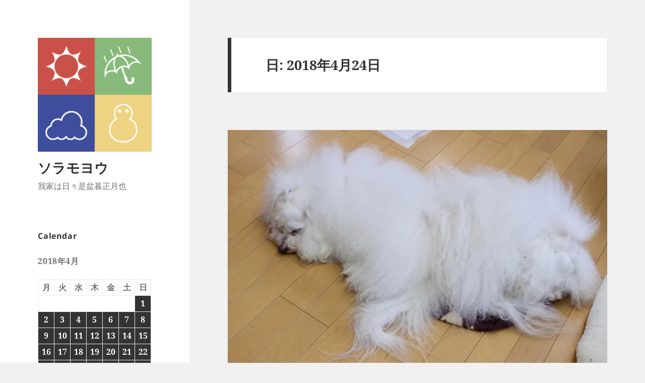

--- FILE ---
content_type: text/html; charset=UTF-8
request_url: https://solamoyo.pinaboss.net/2018/04/24/
body_size: 15003
content:
<!DOCTYPE html>
<html lang="ja" class="no-js">
<head>
	<meta charset="UTF-8">
	<meta name="viewport" content="width=device-width">
	<link rel="profile" href="https://gmpg.org/xfn/11">
	<link rel="pingback" href="https://solamoyo.pinaboss.net/xmlrpc.php">
	<!--[if lt IE 9]>
	<script src="https://solamoyo.pinaboss.net/wp-content/themes/twentyfifteen/js/html5.js?ver=3.7.0"></script>
	<![endif]-->
	<script>(function(html){html.className = html.className.replace(/\bno-js\b/,'js')})(document.documentElement);</script>
<title>2018年4月24日 &#8211; ソラモヨウ</title>
<meta name='robots' content='max-image-preview:large' />
<link rel='dns-prefetch' href='//webfonts.xserver.jp' />
<link rel='dns-prefetch' href='//secure.gravatar.com' />
<link rel='dns-prefetch' href='//stats.wp.com' />
<link rel='dns-prefetch' href='//v0.wordpress.com' />
<link rel='dns-prefetch' href='//widgets.wp.com' />
<link rel='dns-prefetch' href='//s0.wp.com' />
<link rel='dns-prefetch' href='//0.gravatar.com' />
<link rel='dns-prefetch' href='//1.gravatar.com' />
<link rel='dns-prefetch' href='//2.gravatar.com' />
<link rel='dns-prefetch' href='//i0.wp.com' />
<link rel="alternate" type="application/rss+xml" title="ソラモヨウ &raquo; フィード" href="https://solamoyo.pinaboss.net/feed/" />
<link rel="alternate" type="application/rss+xml" title="ソラモヨウ &raquo; コメントフィード" href="https://solamoyo.pinaboss.net/comments/feed/" />
<style id='wp-img-auto-sizes-contain-inline-css'>
img:is([sizes=auto i],[sizes^="auto," i]){contain-intrinsic-size:3000px 1500px}
/*# sourceURL=wp-img-auto-sizes-contain-inline-css */
</style>
<link rel='stylesheet' id='twentyfifteen-jetpack-css' href='https://solamoyo.pinaboss.net/wp-content/plugins/jetpack/modules/theme-tools/compat/twentyfifteen.css?ver=12.1.2' media='all' />
<link rel='stylesheet' id='sbi_styles-css' href='https://solamoyo.pinaboss.net/wp-content/plugins/instagram-feed/css/sbi-styles.min.css?ver=6.1.5' media='all' />
<style id='wp-emoji-styles-inline-css'>

	img.wp-smiley, img.emoji {
		display: inline !important;
		border: none !important;
		box-shadow: none !important;
		height: 1em !important;
		width: 1em !important;
		margin: 0 0.07em !important;
		vertical-align: -0.1em !important;
		background: none !important;
		padding: 0 !important;
	}
/*# sourceURL=wp-emoji-styles-inline-css */
</style>
<style id='wp-block-library-inline-css'>
:root{--wp-block-synced-color:#7a00df;--wp-block-synced-color--rgb:122,0,223;--wp-bound-block-color:var(--wp-block-synced-color);--wp-editor-canvas-background:#ddd;--wp-admin-theme-color:#007cba;--wp-admin-theme-color--rgb:0,124,186;--wp-admin-theme-color-darker-10:#006ba1;--wp-admin-theme-color-darker-10--rgb:0,107,160.5;--wp-admin-theme-color-darker-20:#005a87;--wp-admin-theme-color-darker-20--rgb:0,90,135;--wp-admin-border-width-focus:2px}@media (min-resolution:192dpi){:root{--wp-admin-border-width-focus:1.5px}}.wp-element-button{cursor:pointer}:root .has-very-light-gray-background-color{background-color:#eee}:root .has-very-dark-gray-background-color{background-color:#313131}:root .has-very-light-gray-color{color:#eee}:root .has-very-dark-gray-color{color:#313131}:root .has-vivid-green-cyan-to-vivid-cyan-blue-gradient-background{background:linear-gradient(135deg,#00d084,#0693e3)}:root .has-purple-crush-gradient-background{background:linear-gradient(135deg,#34e2e4,#4721fb 50%,#ab1dfe)}:root .has-hazy-dawn-gradient-background{background:linear-gradient(135deg,#faaca8,#dad0ec)}:root .has-subdued-olive-gradient-background{background:linear-gradient(135deg,#fafae1,#67a671)}:root .has-atomic-cream-gradient-background{background:linear-gradient(135deg,#fdd79a,#004a59)}:root .has-nightshade-gradient-background{background:linear-gradient(135deg,#330968,#31cdcf)}:root .has-midnight-gradient-background{background:linear-gradient(135deg,#020381,#2874fc)}:root{--wp--preset--font-size--normal:16px;--wp--preset--font-size--huge:42px}.has-regular-font-size{font-size:1em}.has-larger-font-size{font-size:2.625em}.has-normal-font-size{font-size:var(--wp--preset--font-size--normal)}.has-huge-font-size{font-size:var(--wp--preset--font-size--huge)}.has-text-align-center{text-align:center}.has-text-align-left{text-align:left}.has-text-align-right{text-align:right}.has-fit-text{white-space:nowrap!important}#end-resizable-editor-section{display:none}.aligncenter{clear:both}.items-justified-left{justify-content:flex-start}.items-justified-center{justify-content:center}.items-justified-right{justify-content:flex-end}.items-justified-space-between{justify-content:space-between}.screen-reader-text{border:0;clip-path:inset(50%);height:1px;margin:-1px;overflow:hidden;padding:0;position:absolute;width:1px;word-wrap:normal!important}.screen-reader-text:focus{background-color:#ddd;clip-path:none;color:#444;display:block;font-size:1em;height:auto;left:5px;line-height:normal;padding:15px 23px 14px;text-decoration:none;top:5px;width:auto;z-index:100000}html :where(.has-border-color){border-style:solid}html :where([style*=border-top-color]){border-top-style:solid}html :where([style*=border-right-color]){border-right-style:solid}html :where([style*=border-bottom-color]){border-bottom-style:solid}html :where([style*=border-left-color]){border-left-style:solid}html :where([style*=border-width]){border-style:solid}html :where([style*=border-top-width]){border-top-style:solid}html :where([style*=border-right-width]){border-right-style:solid}html :where([style*=border-bottom-width]){border-bottom-style:solid}html :where([style*=border-left-width]){border-left-style:solid}html :where(img[class*=wp-image-]){height:auto;max-width:100%}:where(figure){margin:0 0 1em}html :where(.is-position-sticky){--wp-admin--admin-bar--position-offset:var(--wp-admin--admin-bar--height,0px)}@media screen and (max-width:600px){html :where(.is-position-sticky){--wp-admin--admin-bar--position-offset:0px}}
.has-text-align-justify{text-align:justify;}

/*# sourceURL=wp-block-library-inline-css */
</style><style id='global-styles-inline-css'>
:root{--wp--preset--aspect-ratio--square: 1;--wp--preset--aspect-ratio--4-3: 4/3;--wp--preset--aspect-ratio--3-4: 3/4;--wp--preset--aspect-ratio--3-2: 3/2;--wp--preset--aspect-ratio--2-3: 2/3;--wp--preset--aspect-ratio--16-9: 16/9;--wp--preset--aspect-ratio--9-16: 9/16;--wp--preset--color--black: #000000;--wp--preset--color--cyan-bluish-gray: #abb8c3;--wp--preset--color--white: #fff;--wp--preset--color--pale-pink: #f78da7;--wp--preset--color--vivid-red: #cf2e2e;--wp--preset--color--luminous-vivid-orange: #ff6900;--wp--preset--color--luminous-vivid-amber: #fcb900;--wp--preset--color--light-green-cyan: #7bdcb5;--wp--preset--color--vivid-green-cyan: #00d084;--wp--preset--color--pale-cyan-blue: #8ed1fc;--wp--preset--color--vivid-cyan-blue: #0693e3;--wp--preset--color--vivid-purple: #9b51e0;--wp--preset--color--dark-gray: #111;--wp--preset--color--light-gray: #f1f1f1;--wp--preset--color--yellow: #f4ca16;--wp--preset--color--dark-brown: #352712;--wp--preset--color--medium-pink: #e53b51;--wp--preset--color--light-pink: #ffe5d1;--wp--preset--color--dark-purple: #2e2256;--wp--preset--color--purple: #674970;--wp--preset--color--blue-gray: #22313f;--wp--preset--color--bright-blue: #55c3dc;--wp--preset--color--light-blue: #e9f2f9;--wp--preset--gradient--vivid-cyan-blue-to-vivid-purple: linear-gradient(135deg,rgb(6,147,227) 0%,rgb(155,81,224) 100%);--wp--preset--gradient--light-green-cyan-to-vivid-green-cyan: linear-gradient(135deg,rgb(122,220,180) 0%,rgb(0,208,130) 100%);--wp--preset--gradient--luminous-vivid-amber-to-luminous-vivid-orange: linear-gradient(135deg,rgb(252,185,0) 0%,rgb(255,105,0) 100%);--wp--preset--gradient--luminous-vivid-orange-to-vivid-red: linear-gradient(135deg,rgb(255,105,0) 0%,rgb(207,46,46) 100%);--wp--preset--gradient--very-light-gray-to-cyan-bluish-gray: linear-gradient(135deg,rgb(238,238,238) 0%,rgb(169,184,195) 100%);--wp--preset--gradient--cool-to-warm-spectrum: linear-gradient(135deg,rgb(74,234,220) 0%,rgb(151,120,209) 20%,rgb(207,42,186) 40%,rgb(238,44,130) 60%,rgb(251,105,98) 80%,rgb(254,248,76) 100%);--wp--preset--gradient--blush-light-purple: linear-gradient(135deg,rgb(255,206,236) 0%,rgb(152,150,240) 100%);--wp--preset--gradient--blush-bordeaux: linear-gradient(135deg,rgb(254,205,165) 0%,rgb(254,45,45) 50%,rgb(107,0,62) 100%);--wp--preset--gradient--luminous-dusk: linear-gradient(135deg,rgb(255,203,112) 0%,rgb(199,81,192) 50%,rgb(65,88,208) 100%);--wp--preset--gradient--pale-ocean: linear-gradient(135deg,rgb(255,245,203) 0%,rgb(182,227,212) 50%,rgb(51,167,181) 100%);--wp--preset--gradient--electric-grass: linear-gradient(135deg,rgb(202,248,128) 0%,rgb(113,206,126) 100%);--wp--preset--gradient--midnight: linear-gradient(135deg,rgb(2,3,129) 0%,rgb(40,116,252) 100%);--wp--preset--gradient--dark-gray-gradient-gradient: linear-gradient(90deg, rgba(17,17,17,1) 0%, rgba(42,42,42,1) 100%);--wp--preset--gradient--light-gray-gradient: linear-gradient(90deg, rgba(241,241,241,1) 0%, rgba(215,215,215,1) 100%);--wp--preset--gradient--white-gradient: linear-gradient(90deg, rgba(255,255,255,1) 0%, rgba(230,230,230,1) 100%);--wp--preset--gradient--yellow-gradient: linear-gradient(90deg, rgba(244,202,22,1) 0%, rgba(205,168,10,1) 100%);--wp--preset--gradient--dark-brown-gradient: linear-gradient(90deg, rgba(53,39,18,1) 0%, rgba(91,67,31,1) 100%);--wp--preset--gradient--medium-pink-gradient: linear-gradient(90deg, rgba(229,59,81,1) 0%, rgba(209,28,51,1) 100%);--wp--preset--gradient--light-pink-gradient: linear-gradient(90deg, rgba(255,229,209,1) 0%, rgba(255,200,158,1) 100%);--wp--preset--gradient--dark-purple-gradient: linear-gradient(90deg, rgba(46,34,86,1) 0%, rgba(66,48,123,1) 100%);--wp--preset--gradient--purple-gradient: linear-gradient(90deg, rgba(103,73,112,1) 0%, rgba(131,93,143,1) 100%);--wp--preset--gradient--blue-gray-gradient: linear-gradient(90deg, rgba(34,49,63,1) 0%, rgba(52,75,96,1) 100%);--wp--preset--gradient--bright-blue-gradient: linear-gradient(90deg, rgba(85,195,220,1) 0%, rgba(43,180,211,1) 100%);--wp--preset--gradient--light-blue-gradient: linear-gradient(90deg, rgba(233,242,249,1) 0%, rgba(193,218,238,1) 100%);--wp--preset--font-size--small: 13px;--wp--preset--font-size--medium: 20px;--wp--preset--font-size--large: 36px;--wp--preset--font-size--x-large: 42px;--wp--preset--spacing--20: 0.44rem;--wp--preset--spacing--30: 0.67rem;--wp--preset--spacing--40: 1rem;--wp--preset--spacing--50: 1.5rem;--wp--preset--spacing--60: 2.25rem;--wp--preset--spacing--70: 3.38rem;--wp--preset--spacing--80: 5.06rem;--wp--preset--shadow--natural: 6px 6px 9px rgba(0, 0, 0, 0.2);--wp--preset--shadow--deep: 12px 12px 50px rgba(0, 0, 0, 0.4);--wp--preset--shadow--sharp: 6px 6px 0px rgba(0, 0, 0, 0.2);--wp--preset--shadow--outlined: 6px 6px 0px -3px rgb(255, 255, 255), 6px 6px rgb(0, 0, 0);--wp--preset--shadow--crisp: 6px 6px 0px rgb(0, 0, 0);}:where(.is-layout-flex){gap: 0.5em;}:where(.is-layout-grid){gap: 0.5em;}body .is-layout-flex{display: flex;}.is-layout-flex{flex-wrap: wrap;align-items: center;}.is-layout-flex > :is(*, div){margin: 0;}body .is-layout-grid{display: grid;}.is-layout-grid > :is(*, div){margin: 0;}:where(.wp-block-columns.is-layout-flex){gap: 2em;}:where(.wp-block-columns.is-layout-grid){gap: 2em;}:where(.wp-block-post-template.is-layout-flex){gap: 1.25em;}:where(.wp-block-post-template.is-layout-grid){gap: 1.25em;}.has-black-color{color: var(--wp--preset--color--black) !important;}.has-cyan-bluish-gray-color{color: var(--wp--preset--color--cyan-bluish-gray) !important;}.has-white-color{color: var(--wp--preset--color--white) !important;}.has-pale-pink-color{color: var(--wp--preset--color--pale-pink) !important;}.has-vivid-red-color{color: var(--wp--preset--color--vivid-red) !important;}.has-luminous-vivid-orange-color{color: var(--wp--preset--color--luminous-vivid-orange) !important;}.has-luminous-vivid-amber-color{color: var(--wp--preset--color--luminous-vivid-amber) !important;}.has-light-green-cyan-color{color: var(--wp--preset--color--light-green-cyan) !important;}.has-vivid-green-cyan-color{color: var(--wp--preset--color--vivid-green-cyan) !important;}.has-pale-cyan-blue-color{color: var(--wp--preset--color--pale-cyan-blue) !important;}.has-vivid-cyan-blue-color{color: var(--wp--preset--color--vivid-cyan-blue) !important;}.has-vivid-purple-color{color: var(--wp--preset--color--vivid-purple) !important;}.has-black-background-color{background-color: var(--wp--preset--color--black) !important;}.has-cyan-bluish-gray-background-color{background-color: var(--wp--preset--color--cyan-bluish-gray) !important;}.has-white-background-color{background-color: var(--wp--preset--color--white) !important;}.has-pale-pink-background-color{background-color: var(--wp--preset--color--pale-pink) !important;}.has-vivid-red-background-color{background-color: var(--wp--preset--color--vivid-red) !important;}.has-luminous-vivid-orange-background-color{background-color: var(--wp--preset--color--luminous-vivid-orange) !important;}.has-luminous-vivid-amber-background-color{background-color: var(--wp--preset--color--luminous-vivid-amber) !important;}.has-light-green-cyan-background-color{background-color: var(--wp--preset--color--light-green-cyan) !important;}.has-vivid-green-cyan-background-color{background-color: var(--wp--preset--color--vivid-green-cyan) !important;}.has-pale-cyan-blue-background-color{background-color: var(--wp--preset--color--pale-cyan-blue) !important;}.has-vivid-cyan-blue-background-color{background-color: var(--wp--preset--color--vivid-cyan-blue) !important;}.has-vivid-purple-background-color{background-color: var(--wp--preset--color--vivid-purple) !important;}.has-black-border-color{border-color: var(--wp--preset--color--black) !important;}.has-cyan-bluish-gray-border-color{border-color: var(--wp--preset--color--cyan-bluish-gray) !important;}.has-white-border-color{border-color: var(--wp--preset--color--white) !important;}.has-pale-pink-border-color{border-color: var(--wp--preset--color--pale-pink) !important;}.has-vivid-red-border-color{border-color: var(--wp--preset--color--vivid-red) !important;}.has-luminous-vivid-orange-border-color{border-color: var(--wp--preset--color--luminous-vivid-orange) !important;}.has-luminous-vivid-amber-border-color{border-color: var(--wp--preset--color--luminous-vivid-amber) !important;}.has-light-green-cyan-border-color{border-color: var(--wp--preset--color--light-green-cyan) !important;}.has-vivid-green-cyan-border-color{border-color: var(--wp--preset--color--vivid-green-cyan) !important;}.has-pale-cyan-blue-border-color{border-color: var(--wp--preset--color--pale-cyan-blue) !important;}.has-vivid-cyan-blue-border-color{border-color: var(--wp--preset--color--vivid-cyan-blue) !important;}.has-vivid-purple-border-color{border-color: var(--wp--preset--color--vivid-purple) !important;}.has-vivid-cyan-blue-to-vivid-purple-gradient-background{background: var(--wp--preset--gradient--vivid-cyan-blue-to-vivid-purple) !important;}.has-light-green-cyan-to-vivid-green-cyan-gradient-background{background: var(--wp--preset--gradient--light-green-cyan-to-vivid-green-cyan) !important;}.has-luminous-vivid-amber-to-luminous-vivid-orange-gradient-background{background: var(--wp--preset--gradient--luminous-vivid-amber-to-luminous-vivid-orange) !important;}.has-luminous-vivid-orange-to-vivid-red-gradient-background{background: var(--wp--preset--gradient--luminous-vivid-orange-to-vivid-red) !important;}.has-very-light-gray-to-cyan-bluish-gray-gradient-background{background: var(--wp--preset--gradient--very-light-gray-to-cyan-bluish-gray) !important;}.has-cool-to-warm-spectrum-gradient-background{background: var(--wp--preset--gradient--cool-to-warm-spectrum) !important;}.has-blush-light-purple-gradient-background{background: var(--wp--preset--gradient--blush-light-purple) !important;}.has-blush-bordeaux-gradient-background{background: var(--wp--preset--gradient--blush-bordeaux) !important;}.has-luminous-dusk-gradient-background{background: var(--wp--preset--gradient--luminous-dusk) !important;}.has-pale-ocean-gradient-background{background: var(--wp--preset--gradient--pale-ocean) !important;}.has-electric-grass-gradient-background{background: var(--wp--preset--gradient--electric-grass) !important;}.has-midnight-gradient-background{background: var(--wp--preset--gradient--midnight) !important;}.has-small-font-size{font-size: var(--wp--preset--font-size--small) !important;}.has-medium-font-size{font-size: var(--wp--preset--font-size--medium) !important;}.has-large-font-size{font-size: var(--wp--preset--font-size--large) !important;}.has-x-large-font-size{font-size: var(--wp--preset--font-size--x-large) !important;}
/*# sourceURL=global-styles-inline-css */
</style>

<style id='classic-theme-styles-inline-css'>
/*! This file is auto-generated */
.wp-block-button__link{color:#fff;background-color:#32373c;border-radius:9999px;box-shadow:none;text-decoration:none;padding:calc(.667em + 2px) calc(1.333em + 2px);font-size:1.125em}.wp-block-file__button{background:#32373c;color:#fff;text-decoration:none}
/*# sourceURL=/wp-includes/css/classic-themes.min.css */
</style>
<link rel='stylesheet' id='contact-form-7-css' href='https://solamoyo.pinaboss.net/wp-content/plugins/contact-form-7/includes/css/styles.css?ver=5.7.7' media='all' />
<link rel='stylesheet' id='wpfront-scroll-top-css' href='https://solamoyo.pinaboss.net/wp-content/plugins/wpfront-scroll-top/css/wpfront-scroll-top.min.css?ver=2.0.7.08086' media='all' />
<link rel='stylesheet' id='parent-style-css' href='https://solamoyo.pinaboss.net/wp-content/themes/twentyfifteen/style.css?ver=6.9' media='all' />
<link rel='stylesheet' id='child-style-css' href='https://solamoyo.pinaboss.net/wp-content/themes/twenteyfifteen_child/style.css?ver=1530949518' media='all' />
<link rel='stylesheet' id='twentyfifteen-fonts-css' href='https://solamoyo.pinaboss.net/wp-content/themes/twentyfifteen/assets/fonts/noto-sans-plus-noto-serif-plus-inconsolata.css?ver=20230328' media='all' />
<link rel='stylesheet' id='genericons-css' href='https://solamoyo.pinaboss.net/wp-content/plugins/jetpack/_inc/genericons/genericons/genericons.css?ver=3.1' media='all' />
<link rel='stylesheet' id='twentyfifteen-style-css' href='https://solamoyo.pinaboss.net/wp-content/themes/twenteyfifteen_child/style.css?ver=20230328' media='all' />
<link rel='stylesheet' id='twentyfifteen-block-style-css' href='https://solamoyo.pinaboss.net/wp-content/themes/twentyfifteen/css/blocks.css?ver=20230122' media='all' />
<link rel='stylesheet' id='jetpack_css-css' href='https://solamoyo.pinaboss.net/wp-content/plugins/jetpack/css/jetpack.css?ver=12.1.2' media='all' />
<script src="https://solamoyo.pinaboss.net/wp-includes/js/jquery/jquery.min.js?ver=3.7.1" id="jquery-core-js"></script>
<script src="https://solamoyo.pinaboss.net/wp-includes/js/jquery/jquery-migrate.min.js?ver=3.4.1" id="jquery-migrate-js"></script>
<script src="//webfonts.xserver.jp/js/xserver.js?ver=1.2.4" id="typesquare_std-js"></script>
<link rel="https://api.w.org/" href="https://solamoyo.pinaboss.net/wp-json/" /><link rel="EditURI" type="application/rsd+xml" title="RSD" href="https://solamoyo.pinaboss.net/xmlrpc.php?rsd" />
<meta name="generator" content="WordPress 6.9" />
	<style>img#wpstats{display:none}</style>
		<style>.recentcomments a{display:inline !important;padding:0 !important;margin:0 !important;}</style>
<!-- Jetpack Open Graph Tags -->
<meta property="og:type" content="website" />
<meta property="og:title" content="2018年4月24日 &#8211; ソラモヨウ" />
<meta property="og:site_name" content="ソラモヨウ" />
<meta property="og:image" content="https://i0.wp.com/solamoyo.pinaboss.net/wp-content/uploads/2018/03/cropped-spFavi.png?fit=512%2C512&#038;ssl=1" />
<meta property="og:image:width" content="512" />
<meta property="og:image:height" content="512" />
<meta property="og:image:alt" content="" />
<meta property="og:locale" content="ja_JP" />
<meta name="twitter:creator" content="@pina_boss" />

<!-- End Jetpack Open Graph Tags -->
<link rel="icon" href="https://i0.wp.com/solamoyo.pinaboss.net/wp-content/uploads/2018/03/cropped-spFavi.png?fit=32%2C32&#038;ssl=1" sizes="32x32" />
<link rel="icon" href="https://i0.wp.com/solamoyo.pinaboss.net/wp-content/uploads/2018/03/cropped-spFavi.png?fit=192%2C192&#038;ssl=1" sizes="192x192" />
<link rel="apple-touch-icon" href="https://i0.wp.com/solamoyo.pinaboss.net/wp-content/uploads/2018/03/cropped-spFavi.png?fit=180%2C180&#038;ssl=1" />
<meta name="msapplication-TileImage" content="https://i0.wp.com/solamoyo.pinaboss.net/wp-content/uploads/2018/03/cropped-spFavi.png?fit=270%2C270&#038;ssl=1" />
</head>

<body class="archive date wp-custom-logo wp-embed-responsive wp-theme-twentyfifteen wp-child-theme-twenteyfifteen_child">
<div id="page" class="hfeed site">
	<a class="skip-link screen-reader-text" href="#content">
		コンテンツへスキップ	</a>

	<div id="sidebar" class="sidebar">
		<header id="masthead" class="site-header">
			<div class="site-branding">
				<a href="https://solamoyo.pinaboss.net/" class="custom-logo-link" rel="home"><img width="248" height="248" src="https://i0.wp.com/solamoyo.pinaboss.net/wp-content/uploads/2018/03/cropped-logo4s.png?fit=248%2C248&amp;ssl=1" class="custom-logo" alt="ソラモヨウ" decoding="async" fetchpriority="high" srcset="https://i0.wp.com/solamoyo.pinaboss.net/wp-content/uploads/2018/03/cropped-logo4s.png?w=248&amp;ssl=1 248w, https://i0.wp.com/solamoyo.pinaboss.net/wp-content/uploads/2018/03/cropped-logo4s.png?resize=150%2C150&amp;ssl=1 150w" sizes="(max-width: 248px) 100vw, 248px" data-attachment-id="57" data-permalink="https://solamoyo.pinaboss.net/cropped-logo4s-png/" data-orig-file="https://i0.wp.com/solamoyo.pinaboss.net/wp-content/uploads/2018/03/cropped-logo4s.png?fit=248%2C248&amp;ssl=1" data-orig-size="248,248" data-comments-opened="1" data-image-meta="{&quot;aperture&quot;:&quot;0&quot;,&quot;credit&quot;:&quot;&quot;,&quot;camera&quot;:&quot;&quot;,&quot;caption&quot;:&quot;&quot;,&quot;created_timestamp&quot;:&quot;0&quot;,&quot;copyright&quot;:&quot;&quot;,&quot;focal_length&quot;:&quot;0&quot;,&quot;iso&quot;:&quot;0&quot;,&quot;shutter_speed&quot;:&quot;0&quot;,&quot;title&quot;:&quot;&quot;,&quot;orientation&quot;:&quot;0&quot;}" data-image-title="cropped-logo4s.png" data-image-description="&lt;p&gt;https://solamoyo.pinaboss.net/wp-content/uploads/2018/03/cropped-logo4s.png&lt;/p&gt;
" data-image-caption="" data-medium-file="https://i0.wp.com/solamoyo.pinaboss.net/wp-content/uploads/2018/03/cropped-logo4s.png?fit=248%2C248&amp;ssl=1" data-large-file="https://i0.wp.com/solamoyo.pinaboss.net/wp-content/uploads/2018/03/cropped-logo4s.png?fit=248%2C248&amp;ssl=1" /></a>						<p class="site-title"><a href="https://solamoyo.pinaboss.net/" rel="home">ソラモヨウ</a></p>
												<p class="site-description">我家は日々是盆暮正月也</p>
										<button class="secondary-toggle">﻿メニューとウィジェット</button>
			</div><!-- .site-branding -->
		</header><!-- .site-header -->

			<div id="secondary" class="secondary">

		
		
					<div id="widget-area" class="widget-area" role="complementary">
				<aside id="calendar-3" class="widget widget_calendar"><h2 class="widget-title">Calendar</h2><div id="calendar_wrap" class="calendar_wrap"><table id="wp-calendar" class="wp-calendar-table">
	<caption>2018年4月</caption>
	<thead>
	<tr>
		<th scope="col" aria-label="月曜日">月</th>
		<th scope="col" aria-label="火曜日">火</th>
		<th scope="col" aria-label="水曜日">水</th>
		<th scope="col" aria-label="木曜日">木</th>
		<th scope="col" aria-label="金曜日">金</th>
		<th scope="col" aria-label="土曜日">土</th>
		<th scope="col" aria-label="日曜日">日</th>
	</tr>
	</thead>
	<tbody>
	<tr>
		<td colspan="6" class="pad">&nbsp;</td><td><a href="https://solamoyo.pinaboss.net/2018/04/01/" aria-label="2018年4月1日 に投稿を公開">1</a></td>
	</tr>
	<tr>
		<td><a href="https://solamoyo.pinaboss.net/2018/04/02/" aria-label="2018年4月2日 に投稿を公開">2</a></td><td><a href="https://solamoyo.pinaboss.net/2018/04/03/" aria-label="2018年4月3日 に投稿を公開">3</a></td><td><a href="https://solamoyo.pinaboss.net/2018/04/04/" aria-label="2018年4月4日 に投稿を公開">4</a></td><td><a href="https://solamoyo.pinaboss.net/2018/04/05/" aria-label="2018年4月5日 に投稿を公開">5</a></td><td><a href="https://solamoyo.pinaboss.net/2018/04/06/" aria-label="2018年4月6日 に投稿を公開">6</a></td><td><a href="https://solamoyo.pinaboss.net/2018/04/07/" aria-label="2018年4月7日 に投稿を公開">7</a></td><td><a href="https://solamoyo.pinaboss.net/2018/04/08/" aria-label="2018年4月8日 に投稿を公開">8</a></td>
	</tr>
	<tr>
		<td><a href="https://solamoyo.pinaboss.net/2018/04/09/" aria-label="2018年4月9日 に投稿を公開">9</a></td><td><a href="https://solamoyo.pinaboss.net/2018/04/10/" aria-label="2018年4月10日 に投稿を公開">10</a></td><td><a href="https://solamoyo.pinaboss.net/2018/04/11/" aria-label="2018年4月11日 に投稿を公開">11</a></td><td><a href="https://solamoyo.pinaboss.net/2018/04/12/" aria-label="2018年4月12日 に投稿を公開">12</a></td><td><a href="https://solamoyo.pinaboss.net/2018/04/13/" aria-label="2018年4月13日 に投稿を公開">13</a></td><td><a href="https://solamoyo.pinaboss.net/2018/04/14/" aria-label="2018年4月14日 に投稿を公開">14</a></td><td><a href="https://solamoyo.pinaboss.net/2018/04/15/" aria-label="2018年4月15日 に投稿を公開">15</a></td>
	</tr>
	<tr>
		<td><a href="https://solamoyo.pinaboss.net/2018/04/16/" aria-label="2018年4月16日 に投稿を公開">16</a></td><td><a href="https://solamoyo.pinaboss.net/2018/04/17/" aria-label="2018年4月17日 に投稿を公開">17</a></td><td><a href="https://solamoyo.pinaboss.net/2018/04/18/" aria-label="2018年4月18日 に投稿を公開">18</a></td><td><a href="https://solamoyo.pinaboss.net/2018/04/19/" aria-label="2018年4月19日 に投稿を公開">19</a></td><td><a href="https://solamoyo.pinaboss.net/2018/04/20/" aria-label="2018年4月20日 に投稿を公開">20</a></td><td><a href="https://solamoyo.pinaboss.net/2018/04/21/" aria-label="2018年4月21日 に投稿を公開">21</a></td><td><a href="https://solamoyo.pinaboss.net/2018/04/22/" aria-label="2018年4月22日 に投稿を公開">22</a></td>
	</tr>
	<tr>
		<td><a href="https://solamoyo.pinaboss.net/2018/04/23/" aria-label="2018年4月23日 に投稿を公開">23</a></td><td><a href="https://solamoyo.pinaboss.net/2018/04/24/" aria-label="2018年4月24日 に投稿を公開">24</a></td><td><a href="https://solamoyo.pinaboss.net/2018/04/25/" aria-label="2018年4月25日 に投稿を公開">25</a></td><td><a href="https://solamoyo.pinaboss.net/2018/04/26/" aria-label="2018年4月26日 に投稿を公開">26</a></td><td><a href="https://solamoyo.pinaboss.net/2018/04/27/" aria-label="2018年4月27日 に投稿を公開">27</a></td><td><a href="https://solamoyo.pinaboss.net/2018/04/28/" aria-label="2018年4月28日 に投稿を公開">28</a></td><td><a href="https://solamoyo.pinaboss.net/2018/04/29/" aria-label="2018年4月29日 に投稿を公開">29</a></td>
	</tr>
	<tr>
		<td><a href="https://solamoyo.pinaboss.net/2018/04/30/" aria-label="2018年4月30日 に投稿を公開">30</a></td>
		<td class="pad" colspan="6">&nbsp;</td>
	</tr>
	</tbody>
	</table><nav aria-label="前と次の月" class="wp-calendar-nav">
		<span class="wp-calendar-nav-prev"><a href="https://solamoyo.pinaboss.net/2018/03/">&laquo; 3月</a></span>
		<span class="pad">&nbsp;</span>
		<span class="wp-calendar-nav-next"><a href="https://solamoyo.pinaboss.net/2018/05/">5月 &raquo;</a></span>
	</nav></div></aside><aside id="nav_menu-5" class="widget widget_nav_menu"><nav class="menu-home-container" aria-label="メニュー"><ul id="menu-home" class="menu"><li id="menu-item-2858" class="menu-item menu-item-type-custom menu-item-object-custom menu-item-2858"><a href="https://pinaboss.net">Home : PINA &#038; BOSS . NET</a></li>
</ul></nav></aside><aside id="search-2" class="widget widget_search"><h2 class="widget-title">探しものはなんですか？</h2><form role="search" method="get" class="search-form" action="https://solamoyo.pinaboss.net/">
				<label>
					<span class="screen-reader-text">検索:</span>
					<input type="search" class="search-field" placeholder="検索&hellip;" value="" name="s" />
				</label>
				<input type="submit" class="search-submit screen-reader-text" value="検索" />
			</form></aside>
		<aside id="recent-posts-2" class="widget widget_recent_entries">
		<h2 class="widget-title">recent Post</h2><nav aria-label="recent Post">
		<ul>
											<li>
					<a href="https://solamoyo.pinaboss.net/2020/07/21/%e5%b0%8f%e4%bc%91%e6%ad%a2-2/">小休止</a>
									</li>
											<li>
					<a href="https://solamoyo.pinaboss.net/2020/07/20/%e4%ba%88%e6%b8%ac%e4%b8%8d%e8%83%bd/">予測不能</a>
									</li>
											<li>
					<a href="https://solamoyo.pinaboss.net/2020/07/19/%e6%9c%ac%e6%97%a5%e6%97%a5%e6%9b%9c%e6%97%a5-107/">本日日曜日</a>
									</li>
											<li>
					<a href="https://solamoyo.pinaboss.net/2020/07/18/%e3%81%95%e3%81%a6%e3%81%a8-2/">さてと</a>
									</li>
											<li>
					<a href="https://solamoyo.pinaboss.net/2020/07/17/%e3%81%93%e3%81%93%e3%81%be%e3%81%a7/">ここまで</a>
									</li>
					</ul>

		</nav></aside><aside id="archives-2" class="widget widget_archive"><h2 class="widget-title">archives</h2>		<label class="screen-reader-text" for="archives-dropdown-2">archives</label>
		<select id="archives-dropdown-2" name="archive-dropdown">
			
			<option value="">月を選択</option>
				<option value='https://solamoyo.pinaboss.net/2020/07/'> 2020年7月 &nbsp;(21)</option>
	<option value='https://solamoyo.pinaboss.net/2020/06/'> 2020年6月 &nbsp;(30)</option>
	<option value='https://solamoyo.pinaboss.net/2020/05/'> 2020年5月 &nbsp;(31)</option>
	<option value='https://solamoyo.pinaboss.net/2020/04/'> 2020年4月 &nbsp;(30)</option>
	<option value='https://solamoyo.pinaboss.net/2020/03/'> 2020年3月 &nbsp;(31)</option>
	<option value='https://solamoyo.pinaboss.net/2020/02/'> 2020年2月 &nbsp;(29)</option>
	<option value='https://solamoyo.pinaboss.net/2020/01/'> 2020年1月 &nbsp;(31)</option>
	<option value='https://solamoyo.pinaboss.net/2019/12/'> 2019年12月 &nbsp;(31)</option>
	<option value='https://solamoyo.pinaboss.net/2019/11/'> 2019年11月 &nbsp;(30)</option>
	<option value='https://solamoyo.pinaboss.net/2019/10/'> 2019年10月 &nbsp;(31)</option>
	<option value='https://solamoyo.pinaboss.net/2019/09/'> 2019年9月 &nbsp;(30)</option>
	<option value='https://solamoyo.pinaboss.net/2019/08/'> 2019年8月 &nbsp;(31)</option>
	<option value='https://solamoyo.pinaboss.net/2019/07/'> 2019年7月 &nbsp;(31)</option>
	<option value='https://solamoyo.pinaboss.net/2019/06/'> 2019年6月 &nbsp;(30)</option>
	<option value='https://solamoyo.pinaboss.net/2019/05/'> 2019年5月 &nbsp;(31)</option>
	<option value='https://solamoyo.pinaboss.net/2019/04/'> 2019年4月 &nbsp;(30)</option>
	<option value='https://solamoyo.pinaboss.net/2019/03/'> 2019年3月 &nbsp;(31)</option>
	<option value='https://solamoyo.pinaboss.net/2019/02/'> 2019年2月 &nbsp;(28)</option>
	<option value='https://solamoyo.pinaboss.net/2019/01/'> 2019年1月 &nbsp;(31)</option>
	<option value='https://solamoyo.pinaboss.net/2018/12/'> 2018年12月 &nbsp;(31)</option>
	<option value='https://solamoyo.pinaboss.net/2018/11/'> 2018年11月 &nbsp;(30)</option>
	<option value='https://solamoyo.pinaboss.net/2018/10/'> 2018年10月 &nbsp;(31)</option>
	<option value='https://solamoyo.pinaboss.net/2018/09/'> 2018年9月 &nbsp;(30)</option>
	<option value='https://solamoyo.pinaboss.net/2018/08/'> 2018年8月 &nbsp;(31)</option>
	<option value='https://solamoyo.pinaboss.net/2018/07/'> 2018年7月 &nbsp;(31)</option>
	<option value='https://solamoyo.pinaboss.net/2018/06/'> 2018年6月 &nbsp;(30)</option>
	<option value='https://solamoyo.pinaboss.net/2018/05/'> 2018年5月 &nbsp;(31)</option>
	<option value='https://solamoyo.pinaboss.net/2018/04/' selected='selected'> 2018年4月 &nbsp;(30)</option>
	<option value='https://solamoyo.pinaboss.net/2018/03/'> 2018年3月 &nbsp;(17)</option>

		</select>

			<script>
( ( dropdownId ) => {
	const dropdown = document.getElementById( dropdownId );
	function onSelectChange() {
		setTimeout( () => {
			if ( 'escape' === dropdown.dataset.lastkey ) {
				return;
			}
			if ( dropdown.value ) {
				document.location.href = dropdown.value;
			}
		}, 250 );
	}
	function onKeyUp( event ) {
		if ( 'Escape' === event.key ) {
			dropdown.dataset.lastkey = 'escape';
		} else {
			delete dropdown.dataset.lastkey;
		}
	}
	function onClick() {
		delete dropdown.dataset.lastkey;
	}
	dropdown.addEventListener( 'keyup', onKeyUp );
	dropdown.addEventListener( 'click', onClick );
	dropdown.addEventListener( 'change', onSelectChange );
})( "archives-dropdown-2" );

//# sourceURL=WP_Widget_Archives%3A%3Awidget
</script>
</aside><aside id="recent-comments-2" class="widget widget_recent_comments"><h2 class="widget-title">recent Comment</h2><nav aria-label="recent Comment"><ul id="recentcomments"><li class="recentcomments"><a href="https://solamoyo.pinaboss.net/2020/05/08/10%e6%ad%b3-2/#comment-49">10歳</a> に <span class="comment-author-link">飼主</span> より</li><li class="recentcomments"><a href="https://solamoyo.pinaboss.net/2020/05/08/10%e6%ad%b3-2/#comment-48">10歳</a> に <span class="comment-author-link">ドルチェママ</span> より</li><li class="recentcomments"><a href="https://solamoyo.pinaboss.net/2020/05/08/10%e6%ad%b3-2/#comment-47">10歳</a> に <span class="comment-author-link">飼主</span> より</li><li class="recentcomments"><a href="https://solamoyo.pinaboss.net/2020/05/08/10%e6%ad%b3-2/#comment-46">10歳</a> に <span class="comment-author-link">ベイピコより</span> より</li><li class="recentcomments"><a href="https://solamoyo.pinaboss.net/2019/12/04/%e3%82%b3%e3%83%b3%e3%83%97%e3%83%aa%e3%83%bc%e3%83%88/#comment-45">コンプリート</a> に <span class="comment-author-link">飼主</span> より</li></ul></nav></aside><aside id="nav_menu-2" class="widget widget_nav_menu"><h2 class="widget-title">愉快な仲間たち</h2><nav class="menu-%e6%84%89%e5%bf%ab%e3%81%aa%e4%bb%b2%e9%96%93%e3%81%9f%e3%81%a1-container" aria-label="愉快な仲間たち"><ul id="menu-%e6%84%89%e5%bf%ab%e3%81%aa%e4%bb%b2%e9%96%93%e3%81%9f%e3%81%a1" class="menu"><li id="menu-item-13" class="menu-item menu-item-type-custom menu-item-object-custom menu-item-13"><a href="https://fidofido.exblog.jp">フィード君</a></li>
<li id="menu-item-14" class="menu-item menu-item-type-custom menu-item-object-custom menu-item-14"><a href="http://rgc-6262.jugem.jp">チロルちゃん</a></li>
<li id="menu-item-15" class="menu-item menu-item-type-custom menu-item-object-custom menu-item-15"><a href="https://novizia.exblog.jp">ビアンコ君</a></li>
<li id="menu-item-16" class="menu-item menu-item-type-custom menu-item-object-custom menu-item-16"><a href="https://blog.goo.ne.jp/kgarden215">ドルちゃんチルちゃん</a></li>
<li id="menu-item-11" class="menu-item menu-item-type-custom menu-item-object-custom menu-item-11"><a href="https://ameblo.jp/mywanwanshukunsuki/">ぶらこのファミリー</a></li>
<li id="menu-item-12" class="menu-item menu-item-type-custom menu-item-object-custom menu-item-12"><a href="https://ameblo.jp/springephemeral713/">かたくり日記</a></li>
<li id="menu-item-17" class="menu-item menu-item-type-custom menu-item-object-custom menu-item-17"><a href="https://ameblo.jp/rindarinda-a/">ひなたさん（みはちゃん）</a></li>
<li id="menu-item-18" class="menu-item menu-item-type-custom menu-item-object-custom menu-item-18"><a href="http://bolognesemil.blog.fc2.com">ミルちゃん</a></li>
<li id="menu-item-19" class="menu-item menu-item-type-custom menu-item-object-custom menu-item-19"><a href="http://ladylalachan.blog.fc2.com">Lady ララちゃん</a></li>
<li id="menu-item-28" class="menu-item menu-item-type-custom menu-item-object-custom menu-item-28"><a href="https://baypico.pinaboss.net">Bay &#038; Pico</a></li>
<li id="menu-item-20" class="menu-item menu-item-type-custom menu-item-object-custom menu-item-20"><a href="http://i-dog.net">石川ドッグレスキュー</a></li>
<li id="menu-item-21" class="menu-item menu-item-type-custom menu-item-object-custom menu-item-21"><a href="http://www.stardogs-web.com">STAR DoGS</a></li>
<li id="menu-item-32" class="menu-item menu-item-type-custom menu-item-object-custom menu-item-32"><a href="https://sola.pinaboss.net">ふるいソラモヨウ</a></li>
</ul></nav></aside><aside id="categories-2" class="widget widget_categories"><h2 class="widget-title">Category</h2><nav aria-label="Category">
			<ul>
					<li class="cat-item cat-item-156"><a href="https://solamoyo.pinaboss.net/category/bolognese/">Bolognese</a>
</li>
	<li class="cat-item cat-item-33"><a href="https://solamoyo.pinaboss.net/category/m-o-b/">Macと飼主と爆弾と</a>
</li>
	<li class="cat-item cat-item-41"><a href="https://solamoyo.pinaboss.net/category/onion-bouillon/">たま葱と鰹ぶし</a>
</li>
	<li class="cat-item cat-item-4"><a href="https://solamoyo.pinaboss.net/category/solamoyo/">ソラモヨウ</a>
</li>
	<li class="cat-item cat-item-17"><a href="https://solamoyo.pinaboss.net/category/pinabosspri/">ピナボスプリ</a>
</li>
			</ul>

			</nav></aside><aside id="media_image-2" class="widget widget_media_image"><h2 class="widget-title">iPhoneApp CheekBalloon</h2><a href="https://itunes.apple.com/jp/app/cheekballoon/id1221237009?mt=8"><img width="300" height="300" src="https://i0.wp.com/solamoyo.pinaboss.net/wp-content/uploads/2018/03/QR-balloon2017.png?fit=300%2C300&amp;ssl=1" class="image wp-image-36  attachment-medium size-medium" alt="" style="max-width: 100%; height: auto;" decoding="async" srcset="https://i0.wp.com/solamoyo.pinaboss.net/wp-content/uploads/2018/03/QR-balloon2017.png?w=430&amp;ssl=1 430w, https://i0.wp.com/solamoyo.pinaboss.net/wp-content/uploads/2018/03/QR-balloon2017.png?resize=150%2C150&amp;ssl=1 150w, https://i0.wp.com/solamoyo.pinaboss.net/wp-content/uploads/2018/03/QR-balloon2017.png?resize=300%2C300&amp;ssl=1 300w" sizes="(max-width: 300px) 100vw, 300px" data-attachment-id="36" data-permalink="https://solamoyo.pinaboss.net/qr-balloon2017/" data-orig-file="https://i0.wp.com/solamoyo.pinaboss.net/wp-content/uploads/2018/03/QR-balloon2017.png?fit=430%2C430&amp;ssl=1" data-orig-size="430,430" data-comments-opened="1" data-image-meta="{&quot;aperture&quot;:&quot;0&quot;,&quot;credit&quot;:&quot;&quot;,&quot;camera&quot;:&quot;&quot;,&quot;caption&quot;:&quot;&quot;,&quot;created_timestamp&quot;:&quot;0&quot;,&quot;copyright&quot;:&quot;&quot;,&quot;focal_length&quot;:&quot;0&quot;,&quot;iso&quot;:&quot;0&quot;,&quot;shutter_speed&quot;:&quot;0&quot;,&quot;title&quot;:&quot;&quot;,&quot;orientation&quot;:&quot;0&quot;}" data-image-title="QR-balloon2017" data-image-description="" data-image-caption="" data-medium-file="https://i0.wp.com/solamoyo.pinaboss.net/wp-content/uploads/2018/03/QR-balloon2017.png?fit=300%2C300&amp;ssl=1" data-large-file="https://i0.wp.com/solamoyo.pinaboss.net/wp-content/uploads/2018/03/QR-balloon2017.png?fit=430%2C430&amp;ssl=1" /></a></aside><aside id="tag_cloud-2" class="widget widget_tag_cloud"><h2 class="widget-title">付箋</h2><nav aria-label="付箋"><div class="tagcloud"><ul class='wp-tag-cloud' role='list'>
	<li><a href="https://solamoyo.pinaboss.net/tag/applescript/" class="tag-cloud-link tag-link-21 tag-link-position-1" style="font-size: 14.422680412371pt;" aria-label="AppleScript (30個の項目)">AppleScript</a></li>
	<li><a href="https://solamoyo.pinaboss.net/tag/bind/" class="tag-cloud-link tag-link-44 tag-link-position-2" style="font-size: 11.680412371134pt;" aria-label="BiND (12個の項目)">BiND</a></li>
	<li><a href="https://solamoyo.pinaboss.net/tag/blueberry/" class="tag-cloud-link tag-link-82 tag-link-position-3" style="font-size: 10.886597938144pt;" aria-label="blueberry (9個の項目)">blueberry</a></li>
	<li><a href="https://solamoyo.pinaboss.net/tag/bolognese/" class="tag-cloud-link tag-link-45 tag-link-position-4" style="font-size: 11.175257731959pt;" aria-label="Bolognese (10個の項目)">Bolognese</a></li>
	<li><a href="https://solamoyo.pinaboss.net/tag/chart-js/" class="tag-cloud-link tag-link-121 tag-link-position-5" style="font-size: 10.886597938144pt;" aria-label="Chart.js (9個の項目)">Chart.js</a></li>
	<li><a href="https://solamoyo.pinaboss.net/tag/contact-form-7/" class="tag-cloud-link tag-link-75 tag-link-position-6" style="font-size: 10.164948453608pt;" aria-label="Contact Form 7 (7個の項目)">Contact Form 7</a></li>
	<li><a href="https://solamoyo.pinaboss.net/tag/css/" class="tag-cloud-link tag-link-65 tag-link-position-7" style="font-size: 10.525773195876pt;" aria-label="CSS (8個の項目)">CSS</a></li>
	<li><a href="https://solamoyo.pinaboss.net/tag/feedwind/" class="tag-cloud-link tag-link-63 tag-link-position-8" style="font-size: 8pt;" aria-label="FeedWind (3個の項目)">FeedWind</a></li>
	<li><a href="https://solamoyo.pinaboss.net/tag/filemaker/" class="tag-cloud-link tag-link-47 tag-link-position-9" style="font-size: 20.268041237113pt;" aria-label="FileMaker (200個の項目)">FileMaker</a></li>
	<li><a href="https://solamoyo.pinaboss.net/tag/filemaker-go/" class="tag-cloud-link tag-link-48 tag-link-position-10" style="font-size: 12.546391752577pt;" aria-label="FileMaker Go (16個の項目)">FileMaker Go</a></li>
	<li><a href="https://solamoyo.pinaboss.net/tag/filemaker-server/" class="tag-cloud-link tag-link-169 tag-link-position-11" style="font-size: 11.969072164948pt;" aria-label="FileMaker Server (13個の項目)">FileMaker Server</a></li>
	<li><a href="https://solamoyo.pinaboss.net/tag/fm-go/" class="tag-cloud-link tag-link-85 tag-link-position-12" style="font-size: 10.525773195876pt;" aria-label="FM Go (8個の項目)">FM Go</a></li>
	<li><a href="https://solamoyo.pinaboss.net/tag/gr/" class="tag-cloud-link tag-link-27 tag-link-position-13" style="font-size: 22pt;" aria-label="GR (345個の項目)">GR</a></li>
	<li><a href="https://solamoyo.pinaboss.net/tag/gr-iii/" class="tag-cloud-link tag-link-153 tag-link-position-14" style="font-size: 19.690721649485pt;" aria-label="GR III (164個の項目)">GR III</a></li>
	<li><a href="https://solamoyo.pinaboss.net/tag/gutenberg/" class="tag-cloud-link tag-link-147 tag-link-position-15" style="font-size: 8.7216494845361pt;" aria-label="Gutenberg (4個の項目)">Gutenberg</a></li>
	<li><a href="https://solamoyo.pinaboss.net/tag/ios/" class="tag-cloud-link tag-link-49 tag-link-position-16" style="font-size: 14.20618556701pt;" aria-label="iOS (28個の項目)">iOS</a></li>
	<li><a href="https://solamoyo.pinaboss.net/tag/ipad/" class="tag-cloud-link tag-link-50 tag-link-position-17" style="font-size: 8.7216494845361pt;" aria-label="iPad (4個の項目)">iPad</a></li>
	<li><a href="https://solamoyo.pinaboss.net/tag/ipados/" class="tag-cloud-link tag-link-174 tag-link-position-18" style="font-size: 12.185567010309pt;" aria-label="iPadOS (14個の項目)">iPadOS</a></li>
	<li><a href="https://solamoyo.pinaboss.net/tag/ipad-pro/" class="tag-cloud-link tag-link-26 tag-link-position-19" style="font-size: 10.164948453608pt;" aria-label="iPad Pro (7個の項目)">iPad Pro</a></li>
	<li><a href="https://solamoyo.pinaboss.net/tag/iphone/" class="tag-cloud-link tag-link-51 tag-link-position-20" style="font-size: 12.329896907216pt;" aria-label="iPhone (15個の項目)">iPhone</a></li>
	<li><a href="https://solamoyo.pinaboss.net/tag/iphone-11-pro/" class="tag-cloud-link tag-link-181 tag-link-position-21" style="font-size: 19.618556701031pt;" aria-label="iPhone 11 Pro (161個の項目)">iPhone 11 Pro</a></li>
	<li><a href="https://solamoyo.pinaboss.net/tag/javasript/" class="tag-cloud-link tag-link-20 tag-link-position-22" style="font-size: 11.969072164948pt;" aria-label="JavaSript (13個の項目)">JavaSript</a></li>
	<li><a href="https://solamoyo.pinaboss.net/tag/let%e9%96%a2%e6%95%b0/" class="tag-cloud-link tag-link-132 tag-link-position-23" style="font-size: 8.7216494845361pt;" aria-label="Let関数 (4個の項目)">Let関数</a></li>
	<li><a href="https://solamoyo.pinaboss.net/tag/line/" class="tag-cloud-link tag-link-68 tag-link-position-24" style="font-size: 8pt;" aria-label="LINE (3個の項目)">LINE</a></li>
	<li><a href="https://solamoyo.pinaboss.net/tag/mac/" class="tag-cloud-link tag-link-52 tag-link-position-25" style="font-size: 8pt;" aria-label="Mac (3個の項目)">Mac</a></li>
	<li><a href="https://solamoyo.pinaboss.net/tag/macos/" class="tag-cloud-link tag-link-53 tag-link-position-26" style="font-size: 13.19587628866pt;" aria-label="macOS (20個の項目)">macOS</a></li>
	<li><a href="https://solamoyo.pinaboss.net/tag/mamp/" class="tag-cloud-link tag-link-61 tag-link-position-27" style="font-size: 8pt;" aria-label="MAMP (3個の項目)">MAMP</a></li>
	<li><a href="https://solamoyo.pinaboss.net/tag/mbp16/" class="tag-cloud-link tag-link-203 tag-link-position-28" style="font-size: 8.7216494845361pt;" aria-label="MBP16 (4個の項目)">MBP16</a></li>
	<li><a href="https://solamoyo.pinaboss.net/tag/mts-simple-booking-c/" class="tag-cloud-link tag-link-79 tag-link-position-29" style="font-size: 10.525773195876pt;" aria-label="MTS Simple Booking C (8個の項目)">MTS Simple Booking C</a></li>
	<li><a href="https://solamoyo.pinaboss.net/tag/php/" class="tag-cloud-link tag-link-92 tag-link-position-30" style="font-size: 10.886597938144pt;" aria-label="php (9個の項目)">php</a></li>
	<li><a href="https://solamoyo.pinaboss.net/tag/swift/" class="tag-cloud-link tag-link-55 tag-link-position-31" style="font-size: 11.175257731959pt;" aria-label="Swift (10個の項目)">Swift</a></li>
	<li><a href="https://solamoyo.pinaboss.net/tag/tvos/" class="tag-cloud-link tag-link-56 tag-link-position-32" style="font-size: 11.680412371134pt;" aria-label="tvOS (12個の項目)">tvOS</a></li>
	<li><a href="https://solamoyo.pinaboss.net/tag/twenty-twenty/" class="tag-cloud-link tag-link-186 tag-link-position-33" style="font-size: 9.8041237113402pt;" aria-label="Twenty Twenty (6個の項目)">Twenty Twenty</a></li>
	<li><a href="https://solamoyo.pinaboss.net/tag/watchos/" class="tag-cloud-link tag-link-57 tag-link-position-34" style="font-size: 12.907216494845pt;" aria-label="watchOS (18個の項目)">watchOS</a></li>
	<li><a href="https://solamoyo.pinaboss.net/tag/win/" class="tag-cloud-link tag-link-136 tag-link-position-35" style="font-size: 9.2989690721649pt;" aria-label="Win (5個の項目)">Win</a></li>
	<li><a href="https://solamoyo.pinaboss.net/tag/wordpress/" class="tag-cloud-link tag-link-43 tag-link-position-36" style="font-size: 17.309278350515pt;" aria-label="WordPress (76個の項目)">WordPress</a></li>
	<li><a href="https://solamoyo.pinaboss.net/tag/xcode/" class="tag-cloud-link tag-link-18 tag-link-position-37" style="font-size: 13.628865979381pt;" aria-label="Xcode (23個の項目)">Xcode</a></li>
	<li><a href="https://solamoyo.pinaboss.net/tag/zoom/" class="tag-cloud-link tag-link-205 tag-link-position-38" style="font-size: 9.2989690721649pt;" aria-label="zoom (5個の項目)">zoom</a></li>
	<li><a href="https://solamoyo.pinaboss.net/tag/meeting/" class="tag-cloud-link tag-link-31 tag-link-position-39" style="font-size: 9.8041237113402pt;" aria-label="オフ会 (6個の項目)">オフ会</a></li>
	<li><a href="https://solamoyo.pinaboss.net/tag/%e3%82%b7%e3%83%a7%e3%83%bc%e3%83%88%e3%82%ab%e3%83%83%e3%83%88/" class="tag-cloud-link tag-link-127 tag-link-position-40" style="font-size: 8.7216494845361pt;" aria-label="ショートカット (4個の項目)">ショートカット</a></li>
	<li><a href="https://solamoyo.pinaboss.net/tag/trouble/" class="tag-cloud-link tag-link-37 tag-link-position-41" style="font-size: 9.8041237113402pt;" aria-label="トラブル (6個の項目)">トラブル</a></li>
	<li><a href="https://solamoyo.pinaboss.net/tag/%e3%83%96%e3%83%ab%e3%83%bc%e3%83%99%e3%83%aa%e3%83%bc/" class="tag-cloud-link tag-link-81 tag-link-position-42" style="font-size: 8pt;" aria-label="ブルーベリー (3個の項目)">ブルーベリー</a></li>
	<li><a href="https://solamoyo.pinaboss.net/tag/baypico/" class="tag-cloud-link tag-link-60 tag-link-position-43" style="font-size: 8.7216494845361pt;" aria-label="ベイピコ (4個の項目)">ベイピコ</a></li>
	<li><a href="https://solamoyo.pinaboss.net/tag/%e5%88%86%e9%9b%a2%e3%83%a2%e3%83%87%e3%83%ab/" class="tag-cloud-link tag-link-117 tag-link-position-44" style="font-size: 8.7216494845361pt;" aria-label="分離モデル (4個の項目)">分離モデル</a></li>
	<li><a href="https://solamoyo.pinaboss.net/tag/%e6%92%ae%e3%81%a3%e3%81%a6%e5%87%ba%e3%81%97/" class="tag-cloud-link tag-link-171 tag-link-position-45" style="font-size: 10.164948453608pt;" aria-label="撮って出し (7個の項目)">撮って出し</a></li>
</ul>
</div>
</nav></aside><aside id="nav_menu-4" class="widget widget_nav_menu"><h2 class="widget-title">盆暮正月模様</h2><nav class="menu-%e7%9b%86%e6%9a%ae%e6%ad%a3%e6%9c%88%e6%a8%a1%e6%a7%98-container" aria-label="盆暮正月模様"><ul id="menu-%e7%9b%86%e6%9a%ae%e6%ad%a3%e6%9c%88%e6%a8%a1%e6%a7%98" class="menu"><li id="menu-item-55" class="menu-item menu-item-type-custom menu-item-object-custom menu-item-55"><a href="http://sola.pinaboss.net">ふるいソラモヨウ</a></li>
<li id="menu-item-99" class="menu-item menu-item-type-custom menu-item-object-custom menu-item-99"><a href="http://spielraum-boss.blogspot.jp">ソラモヨウ（骨董-Blogger）</a></li>
<li id="menu-item-565" class="menu-item menu-item-type-custom menu-item-object-custom menu-item-565"><a href="https://spielraum.jp">Spielraum（遊動空間）</a></li>
<li id="menu-item-2853" class="menu-item menu-item-type-custom menu-item-object-custom menu-item-2853"><a href="https://pinaboss.net">Home : PINA &#038; BOSS .NET</a></li>
</ul></nav></aside><aside id="text-3" class="widget widget_text">			<div class="textwidget">
<div id="sb_instagram"  class="sbi sbi_mob_col_1 sbi_tab_col_2 sbi_col_3 sbi_width_resp" style="padding-bottom: 6px;width: 100%;" data-feedid="*1"  data-res="auto" data-cols="3" data-colsmobile="1" data-colstablet="2" data-num="9" data-nummobile="" data-shortcode-atts="{}"  data-postid="" data-locatornonce="916dd3c4d7" data-sbi-flags="favorLocal">
	
    <div id="sbi_images"  style="padding: 3px;">
		    </div>

	<div id="sbi_load" >

	
	
</div>

	    <span class="sbi_resized_image_data" data-feed-id="*1" data-resized="[]">
	</span>
	</div>


</div>
		</aside>			</div><!-- .widget-area -->
		
	</div><!-- .secondary -->

	</div><!-- .sidebar -->

	<div id="content" class="site-content">

	<section id="primary" class="content-area">
		<main id="main" class="site-main">

		
			<header class="page-header">
				<h1 class="page-title">日: <span>2018年4月24日</span></h1>			</header><!-- .page-header -->

			
<article id="post-258" class="post-258 post type-post status-publish format-standard has-post-thumbnail hentry category-m-o-b category-pinabosspri tag-gr tag-wordpress">

<img width="825" height="510" src="https://i0.wp.com/solamoyo.pinaboss.net/wp-content/uploads/2018/04/IMG_0312.jpg?resize=825%2C510&amp;ssl=1" class="attachment-post-thumbnail size-post-thumbnail wp-post-image" alt="" decoding="async" srcset="https://i0.wp.com/solamoyo.pinaboss.net/wp-content/uploads/2018/04/IMG_0312.jpg?resize=825%2C510&amp;ssl=1 825w, https://i0.wp.com/solamoyo.pinaboss.net/wp-content/uploads/2018/04/IMG_0312.jpg?zoom=2&amp;resize=825%2C510&amp;ssl=1 1650w, https://i0.wp.com/solamoyo.pinaboss.net/wp-content/uploads/2018/04/IMG_0312.jpg?zoom=3&amp;resize=825%2C510&amp;ssl=1 2475w" sizes="(max-width: 825px) 100vw, 825px" data-attachment-id="257" data-permalink="https://solamoyo.pinaboss.net/img_0312/" data-orig-file="https://i0.wp.com/solamoyo.pinaboss.net/wp-content/uploads/2018/04/IMG_0312.jpg?fit=2912%2C1936&amp;ssl=1" data-orig-size="2912,1936" data-comments-opened="1" data-image-meta="{&quot;aperture&quot;:&quot;2.8&quot;,&quot;credit&quot;:&quot;&quot;,&quot;camera&quot;:&quot;GR&quot;,&quot;caption&quot;:&quot;&quot;,&quot;created_timestamp&quot;:&quot;1524578853&quot;,&quot;copyright&quot;:&quot;&quot;,&quot;focal_length&quot;:&quot;18.3&quot;,&quot;iso&quot;:&quot;400&quot;,&quot;shutter_speed&quot;:&quot;0.00625&quot;,&quot;title&quot;:&quot;&quot;,&quot;orientation&quot;:&quot;0&quot;}" data-image-title="IMG_0312" data-image-description="" data-image-caption="&lt;p&gt;☆ 向きは180度違うのだが、珍しくくっついてる本日のピナボス・・・&lt;/p&gt;
" data-medium-file="https://i0.wp.com/solamoyo.pinaboss.net/wp-content/uploads/2018/04/IMG_0312.jpg?fit=512%2C340&amp;ssl=1" data-large-file="https://i0.wp.com/solamoyo.pinaboss.net/wp-content/uploads/2018/04/IMG_0312.jpg?fit=660%2C439&amp;ssl=1" /><div class="post-thumbnail-caption">☆ 向きは180度違うのだが、珍しくくっついてる本日のピナボス・・・</div>




	<header class="entry-header">
		<h2 class="entry-title"><a href="https://solamoyo.pinaboss.net/2018/04/24/%e7%a9%b4/" rel="bookmark">穴</a></h2>	</header><!-- .entry-header -->

	<div class="entry-content">
		<p>朝から雨の金沢方面。と云うことで、お散歩も徒歩出勤も自動的にキャンセル。なので飼主朝寝坊の本日。</p>
<p>ここのところ脇目をふりながらWordpressに邁進中の飼主、テスト環境やら本番サイトの構築やら、そのサイトも一気に3つとか・・・</p>
<p>やれやれ、出来ないことをやっているから、其処彼処に「穴」が・・・</p>
<p>だけど、その穴に落ちてもガンガン進む近ごろの飼主。</p>
<p>それがWPの良いところ、post記事が溜まってきたところでサイトの構成を考えればいいか・・・、などと呑気な構えの飼主。</p>
<p>気がついたら、大きくて深い底なしの穴に落ちている・・・？</p>
	</div><!-- .entry-content -->

	
	<footer class="entry-footer">
		<span class="posted-on"><span class="screen-reader-text">投稿日: </span><a href="https://solamoyo.pinaboss.net/2018/04/24/%e7%a9%b4/" rel="bookmark"><time class="entry-date published updated" datetime="2018-04-24T18:58:59+09:00">2018年4月24日</time></a></span><span class="cat-links"><span class="screen-reader-text">カテゴリー </span><a href="https://solamoyo.pinaboss.net/category/m-o-b/" rel="category tag">Macと飼主と爆弾と</a>, <a href="https://solamoyo.pinaboss.net/category/pinabosspri/" rel="category tag">ピナボスプリ</a></span><span class="tags-links"><span class="screen-reader-text">タグ </span><a href="https://solamoyo.pinaboss.net/tag/gr/" rel="tag">GR</a>, <a href="https://solamoyo.pinaboss.net/tag/wordpress/" rel="tag">WordPress</a></span>			</footer><!-- .entry-footer -->

</article><!-- #post-## -->

		</main><!-- .site-main -->
	</section><!-- .content-area -->


	</div><!-- .site-content -->

	<footer id="colophon" class="site-footer" role="contentinfo">
		<div class="site-info">
						<a href="http://www.spielraum.jp">Copyright&copy;2004-2019 www.spielraum.jp 遊動空間 All Rights Reserved.</a>
		</div><!-- .site-info -->
	</footer><!-- .site-footer -->

</div><!-- .site -->

<script type="speculationrules">
{"prefetch":[{"source":"document","where":{"and":[{"href_matches":"/*"},{"not":{"href_matches":["/wp-*.php","/wp-admin/*","/wp-content/uploads/*","/wp-content/*","/wp-content/plugins/*","/wp-content/themes/twenteyfifteen_child/*","/wp-content/themes/twentyfifteen/*","/*\\?(.+)"]}},{"not":{"selector_matches":"a[rel~=\"nofollow\"]"}},{"not":{"selector_matches":".no-prefetch, .no-prefetch a"}}]},"eagerness":"conservative"}]}
</script>
        <div id="wpfront-scroll-top-container">
            <img src="https://solamoyo.pinaboss.net/wp-content/plugins/wpfront-scroll-top/images/icons/1.png" alt="" />        </div>
                <script type="text/javascript">
            function wpfront_scroll_top_init() {
                if (typeof wpfront_scroll_top === "function" && typeof jQuery !== "undefined") {
                    wpfront_scroll_top({"scroll_offset":100,"button_width":50,"button_height":50,"button_opacity":0.8000000000000000444089209850062616169452667236328125,"button_fade_duration":200,"scroll_duration":800,"location":1,"marginX":20,"marginY":20,"hide_iframe":false,"auto_hide":true,"auto_hide_after":5,"button_action":"top","button_action_element_selector":"","button_action_container_selector":"html, body","button_action_element_offset":0});
                } else {
                    setTimeout(wpfront_scroll_top_init, 100);
                }
            }
            wpfront_scroll_top_init();
        </script>
        <!-- Instagram Feed JS -->
<script type="text/javascript">
var sbiajaxurl = "https://solamoyo.pinaboss.net/wp-admin/admin-ajax.php";
</script>
<script src="https://solamoyo.pinaboss.net/wp-content/plugins/jetpack/_inc/build/photon/photon.min.js?ver=20191001" id="jetpack-photon-js"></script>
<script src="https://solamoyo.pinaboss.net/wp-content/plugins/contact-form-7/includes/swv/js/index.js?ver=5.7.7" id="swv-js"></script>
<script id="contact-form-7-js-extra">
var wpcf7 = {"api":{"root":"https://solamoyo.pinaboss.net/wp-json/","namespace":"contact-form-7/v1"}};
//# sourceURL=contact-form-7-js-extra
</script>
<script src="https://solamoyo.pinaboss.net/wp-content/plugins/contact-form-7/includes/js/index.js?ver=5.7.7" id="contact-form-7-js"></script>
<script src="https://solamoyo.pinaboss.net/wp-content/plugins/wpfront-scroll-top/js/wpfront-scroll-top.min.js?ver=2.0.7.08086" id="wpfront-scroll-top-js"></script>
<script src="https://solamoyo.pinaboss.net/wp-content/themes/twentyfifteen/js/skip-link-focus-fix.js?ver=20141028" id="twentyfifteen-skip-link-focus-fix-js"></script>
<script id="twentyfifteen-script-js-extra">
var screenReaderText = {"expand":"\u003Cspan class=\"screen-reader-text\"\u003E\u30b5\u30d6\u30e1\u30cb\u30e5\u30fc\u3092\u5c55\u958b\u003C/span\u003E","collapse":"\u003Cspan class=\"screen-reader-text\"\u003E\u30b5\u30d6\u30e1\u30cb\u30e5\u30fc\u3092\u9589\u3058\u308b\u003C/span\u003E"};
//# sourceURL=twentyfifteen-script-js-extra
</script>
<script src="https://solamoyo.pinaboss.net/wp-content/themes/twentyfifteen/js/functions.js?ver=20221101" id="twentyfifteen-script-js"></script>
<script defer src="https://stats.wp.com/e-202604.js" id="jetpack-stats-js"></script>
<script id="jetpack-stats-js-after">
_stq = window._stq || [];
_stq.push([ "view", {v:'ext',blog:'63702170',post:'0',tz:'9',srv:'solamoyo.pinaboss.net',j:'1:12.1.2'} ]);
_stq.push([ "clickTrackerInit", "63702170", "0" ]);
//# sourceURL=jetpack-stats-js-after
</script>
<script id="sbi_scripts-js-extra">
var sb_instagram_js_options = {"font_method":"svg","resized_url":"https://solamoyo.pinaboss.net/wp-content/uploads/sb-instagram-feed-images/","placeholder":"https://solamoyo.pinaboss.net/wp-content/plugins/instagram-feed/img/placeholder.png","ajax_url":"https://solamoyo.pinaboss.net/wp-admin/admin-ajax.php"};
//# sourceURL=sbi_scripts-js-extra
</script>
<script src="https://solamoyo.pinaboss.net/wp-content/plugins/instagram-feed/js/sbi-scripts.min.js?ver=6.1.5" id="sbi_scripts-js"></script>
<script id="wp-emoji-settings" type="application/json">
{"baseUrl":"https://s.w.org/images/core/emoji/17.0.2/72x72/","ext":".png","svgUrl":"https://s.w.org/images/core/emoji/17.0.2/svg/","svgExt":".svg","source":{"concatemoji":"https://solamoyo.pinaboss.net/wp-includes/js/wp-emoji-release.min.js?ver=6.9"}}
</script>
<script type="module">
/*! This file is auto-generated */
const a=JSON.parse(document.getElementById("wp-emoji-settings").textContent),o=(window._wpemojiSettings=a,"wpEmojiSettingsSupports"),s=["flag","emoji"];function i(e){try{var t={supportTests:e,timestamp:(new Date).valueOf()};sessionStorage.setItem(o,JSON.stringify(t))}catch(e){}}function c(e,t,n){e.clearRect(0,0,e.canvas.width,e.canvas.height),e.fillText(t,0,0);t=new Uint32Array(e.getImageData(0,0,e.canvas.width,e.canvas.height).data);e.clearRect(0,0,e.canvas.width,e.canvas.height),e.fillText(n,0,0);const a=new Uint32Array(e.getImageData(0,0,e.canvas.width,e.canvas.height).data);return t.every((e,t)=>e===a[t])}function p(e,t){e.clearRect(0,0,e.canvas.width,e.canvas.height),e.fillText(t,0,0);var n=e.getImageData(16,16,1,1);for(let e=0;e<n.data.length;e++)if(0!==n.data[e])return!1;return!0}function u(e,t,n,a){switch(t){case"flag":return n(e,"\ud83c\udff3\ufe0f\u200d\u26a7\ufe0f","\ud83c\udff3\ufe0f\u200b\u26a7\ufe0f")?!1:!n(e,"\ud83c\udde8\ud83c\uddf6","\ud83c\udde8\u200b\ud83c\uddf6")&&!n(e,"\ud83c\udff4\udb40\udc67\udb40\udc62\udb40\udc65\udb40\udc6e\udb40\udc67\udb40\udc7f","\ud83c\udff4\u200b\udb40\udc67\u200b\udb40\udc62\u200b\udb40\udc65\u200b\udb40\udc6e\u200b\udb40\udc67\u200b\udb40\udc7f");case"emoji":return!a(e,"\ud83e\u1fac8")}return!1}function f(e,t,n,a){let r;const o=(r="undefined"!=typeof WorkerGlobalScope&&self instanceof WorkerGlobalScope?new OffscreenCanvas(300,150):document.createElement("canvas")).getContext("2d",{willReadFrequently:!0}),s=(o.textBaseline="top",o.font="600 32px Arial",{});return e.forEach(e=>{s[e]=t(o,e,n,a)}),s}function r(e){var t=document.createElement("script");t.src=e,t.defer=!0,document.head.appendChild(t)}a.supports={everything:!0,everythingExceptFlag:!0},new Promise(t=>{let n=function(){try{var e=JSON.parse(sessionStorage.getItem(o));if("object"==typeof e&&"number"==typeof e.timestamp&&(new Date).valueOf()<e.timestamp+604800&&"object"==typeof e.supportTests)return e.supportTests}catch(e){}return null}();if(!n){if("undefined"!=typeof Worker&&"undefined"!=typeof OffscreenCanvas&&"undefined"!=typeof URL&&URL.createObjectURL&&"undefined"!=typeof Blob)try{var e="postMessage("+f.toString()+"("+[JSON.stringify(s),u.toString(),c.toString(),p.toString()].join(",")+"));",a=new Blob([e],{type:"text/javascript"});const r=new Worker(URL.createObjectURL(a),{name:"wpTestEmojiSupports"});return void(r.onmessage=e=>{i(n=e.data),r.terminate(),t(n)})}catch(e){}i(n=f(s,u,c,p))}t(n)}).then(e=>{for(const n in e)a.supports[n]=e[n],a.supports.everything=a.supports.everything&&a.supports[n],"flag"!==n&&(a.supports.everythingExceptFlag=a.supports.everythingExceptFlag&&a.supports[n]);var t;a.supports.everythingExceptFlag=a.supports.everythingExceptFlag&&!a.supports.flag,a.supports.everything||((t=a.source||{}).concatemoji?r(t.concatemoji):t.wpemoji&&t.twemoji&&(r(t.twemoji),r(t.wpemoji)))});
//# sourceURL=https://solamoyo.pinaboss.net/wp-includes/js/wp-emoji-loader.min.js
</script>

</body>
</html>
